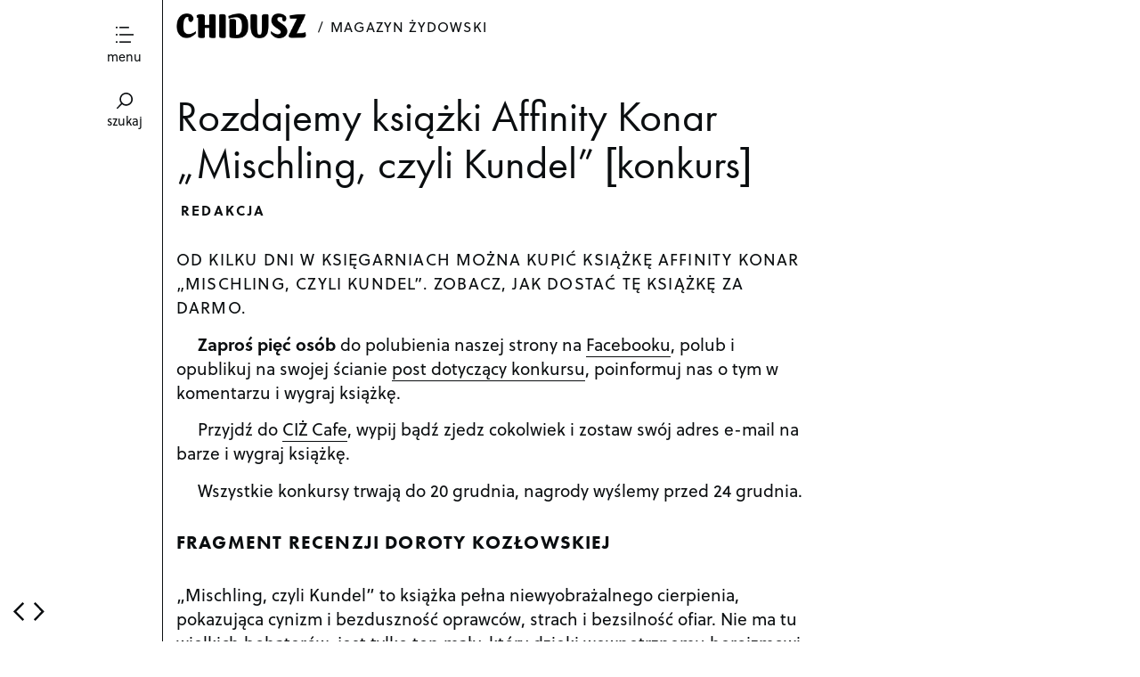

--- FILE ---
content_type: text/html; charset=UTF-8
request_url: https://chidusz.com/rozdajemy-ksiazki-affinity-konar-mischling-czyli-kundel-konkurs/
body_size: 8425
content:
<!DOCTYPE html>
<!--[if lte IE 9]>    <html class="no-js IE9 IE" lang="pl-PL"> <![endif]-->
<!--[if gt IE 9]><!--> <html class="no-js" lang="pl-PL"> <!--<![endif]-->

<head>
	<meta charset="UTF-8">
	<meta name="viewport" content="width=device-width, initial-scale=1">
	<link rel="profile" href="http://gmpg.org/xfn/11">
	<meta http-equiv="X-UA-Compatible" content="IE=edge" />

	<title>Rozdajemy książki Affinity Konar „Mischling, czyli Kundel” [konkurs] | Chidusz</title>

	<meta name='robots' content='max-image-preview:large' />
	<script type="text/javascript">
		/* <![CDATA[ */
		document.documentElement.className = document.documentElement.className.replace(new RegExp('(^|\\s)no-js(\\s|$)'), '$1js$2');
		/* ]]> */
	</script>
		<style type="text/css">
		.js .site-title {
			visibility: hidden;
		}
	</style>
	<link rel="dns-prefetch" href="//use.typekit.net">
	<link rel='dns-prefetch' href='//s.w.org' />
<link rel="alternate" type="application/rss+xml" title="Chidusz &raquo; Kanał z wpisami" href="https://chidusz.com/feed/" />
<link rel="alternate" type="application/rss+xml" title="Chidusz &raquo; Kanał z komentarzami" href="https://chidusz.com/comments/feed/" />
<script type='text/javascript' src='https://chidusz.com/wp-content/plugins/jquery-manager/assets/js/jquery-3.5.1.min.js' id='jquery-core-js'></script>
<script type='text/javascript' id='glyphs-font-loader-js-extra'>
/* <![CDATA[ */
var OxfordFontKit = "vbm1qsb";
/* ]]> */
</script>
<script type='text/javascript' src='https://chidusz.com/wp-content/themes/oxford/js/glyphs-font-loader.min.js?ver=1.0.9' id='glyphs-font-loader-js'></script>
		<!-- This site uses the Google Analytics by ExactMetrics plugin v7.9.1 - Using Analytics tracking - https://www.exactmetrics.com/ -->
		<!-- Note: ExactMetrics is not currently configured on this site. The site owner needs to authenticate with Google Analytics in the ExactMetrics settings panel. -->
					<!-- No UA code set -->
				<!-- / Google Analytics by ExactMetrics -->
		<script type="text/javascript">
window._wpemojiSettings = {"baseUrl":"https:\/\/s.w.org\/images\/core\/emoji\/14.0.0\/72x72\/","ext":".png","svgUrl":"https:\/\/s.w.org\/images\/core\/emoji\/14.0.0\/svg\/","svgExt":".svg","source":{"concatemoji":"https:\/\/chidusz.com\/wp-includes\/js\/wp-emoji-release.min.js?ver=6.0.3"}};
/*! This file is auto-generated */
!function(e,a,t){var n,r,o,i=a.createElement("canvas"),p=i.getContext&&i.getContext("2d");function s(e,t){var a=String.fromCharCode,e=(p.clearRect(0,0,i.width,i.height),p.fillText(a.apply(this,e),0,0),i.toDataURL());return p.clearRect(0,0,i.width,i.height),p.fillText(a.apply(this,t),0,0),e===i.toDataURL()}function c(e){var t=a.createElement("script");t.src=e,t.defer=t.type="text/javascript",a.getElementsByTagName("head")[0].appendChild(t)}for(o=Array("flag","emoji"),t.supports={everything:!0,everythingExceptFlag:!0},r=0;r<o.length;r++)t.supports[o[r]]=function(e){if(!p||!p.fillText)return!1;switch(p.textBaseline="top",p.font="600 32px Arial",e){case"flag":return s([127987,65039,8205,9895,65039],[127987,65039,8203,9895,65039])?!1:!s([55356,56826,55356,56819],[55356,56826,8203,55356,56819])&&!s([55356,57332,56128,56423,56128,56418,56128,56421,56128,56430,56128,56423,56128,56447],[55356,57332,8203,56128,56423,8203,56128,56418,8203,56128,56421,8203,56128,56430,8203,56128,56423,8203,56128,56447]);case"emoji":return!s([129777,127995,8205,129778,127999],[129777,127995,8203,129778,127999])}return!1}(o[r]),t.supports.everything=t.supports.everything&&t.supports[o[r]],"flag"!==o[r]&&(t.supports.everythingExceptFlag=t.supports.everythingExceptFlag&&t.supports[o[r]]);t.supports.everythingExceptFlag=t.supports.everythingExceptFlag&&!t.supports.flag,t.DOMReady=!1,t.readyCallback=function(){t.DOMReady=!0},t.supports.everything||(n=function(){t.readyCallback()},a.addEventListener?(a.addEventListener("DOMContentLoaded",n,!1),e.addEventListener("load",n,!1)):(e.attachEvent("onload",n),a.attachEvent("onreadystatechange",function(){"complete"===a.readyState&&t.readyCallback()})),(e=t.source||{}).concatemoji?c(e.concatemoji):e.wpemoji&&e.twemoji&&(c(e.twemoji),c(e.wpemoji)))}(window,document,window._wpemojiSettings);
</script>
<style type="text/css">
img.wp-smiley,
img.emoji {
	display: inline !important;
	border: none !important;
	box-shadow: none !important;
	height: 1em !important;
	width: 1em !important;
	margin: 0 0.07em !important;
	vertical-align: -0.1em !important;
	background: none !important;
	padding: 0 !important;
}
</style>
	<link rel='stylesheet' id='simple_tooltips_style-css'  href='https://chidusz.com/wp-content/plugins/simple-tooltips/zebra_tooltips.css?ver=6.0.3' type='text/css' media='all' />
<link rel='stylesheet' id='wp-block-library-css'  href='https://chidusz.com/wp-includes/css/dist/block-library/style.min.css?ver=6.0.3' type='text/css' media='all' />
<style id='wp-block-library-inline-css' type='text/css'>
.has-text-align-justify{text-align:justify;}
</style>
<link rel='stylesheet' id='mediaelement-css'  href='https://chidusz.com/wp-includes/js/mediaelement/mediaelementplayer-legacy.min.css?ver=4.2.16' type='text/css' media='all' />
<link rel='stylesheet' id='wp-mediaelement-css'  href='https://chidusz.com/wp-includes/js/mediaelement/wp-mediaelement.min.css?ver=6.0.3' type='text/css' media='all' />
<style id='global-styles-inline-css' type='text/css'>
body{--wp--preset--color--black: #000000;--wp--preset--color--cyan-bluish-gray: #abb8c3;--wp--preset--color--white: #ffffff;--wp--preset--color--pale-pink: #f78da7;--wp--preset--color--vivid-red: #cf2e2e;--wp--preset--color--luminous-vivid-orange: #ff6900;--wp--preset--color--luminous-vivid-amber: #fcb900;--wp--preset--color--light-green-cyan: #7bdcb5;--wp--preset--color--vivid-green-cyan: #00d084;--wp--preset--color--pale-cyan-blue: #8ed1fc;--wp--preset--color--vivid-cyan-blue: #0693e3;--wp--preset--color--vivid-purple: #9b51e0;--wp--preset--gradient--vivid-cyan-blue-to-vivid-purple: linear-gradient(135deg,rgba(6,147,227,1) 0%,rgb(155,81,224) 100%);--wp--preset--gradient--light-green-cyan-to-vivid-green-cyan: linear-gradient(135deg,rgb(122,220,180) 0%,rgb(0,208,130) 100%);--wp--preset--gradient--luminous-vivid-amber-to-luminous-vivid-orange: linear-gradient(135deg,rgba(252,185,0,1) 0%,rgba(255,105,0,1) 100%);--wp--preset--gradient--luminous-vivid-orange-to-vivid-red: linear-gradient(135deg,rgba(255,105,0,1) 0%,rgb(207,46,46) 100%);--wp--preset--gradient--very-light-gray-to-cyan-bluish-gray: linear-gradient(135deg,rgb(238,238,238) 0%,rgb(169,184,195) 100%);--wp--preset--gradient--cool-to-warm-spectrum: linear-gradient(135deg,rgb(74,234,220) 0%,rgb(151,120,209) 20%,rgb(207,42,186) 40%,rgb(238,44,130) 60%,rgb(251,105,98) 80%,rgb(254,248,76) 100%);--wp--preset--gradient--blush-light-purple: linear-gradient(135deg,rgb(255,206,236) 0%,rgb(152,150,240) 100%);--wp--preset--gradient--blush-bordeaux: linear-gradient(135deg,rgb(254,205,165) 0%,rgb(254,45,45) 50%,rgb(107,0,62) 100%);--wp--preset--gradient--luminous-dusk: linear-gradient(135deg,rgb(255,203,112) 0%,rgb(199,81,192) 50%,rgb(65,88,208) 100%);--wp--preset--gradient--pale-ocean: linear-gradient(135deg,rgb(255,245,203) 0%,rgb(182,227,212) 50%,rgb(51,167,181) 100%);--wp--preset--gradient--electric-grass: linear-gradient(135deg,rgb(202,248,128) 0%,rgb(113,206,126) 100%);--wp--preset--gradient--midnight: linear-gradient(135deg,rgb(2,3,129) 0%,rgb(40,116,252) 100%);--wp--preset--duotone--dark-grayscale: url('#wp-duotone-dark-grayscale');--wp--preset--duotone--grayscale: url('#wp-duotone-grayscale');--wp--preset--duotone--purple-yellow: url('#wp-duotone-purple-yellow');--wp--preset--duotone--blue-red: url('#wp-duotone-blue-red');--wp--preset--duotone--midnight: url('#wp-duotone-midnight');--wp--preset--duotone--magenta-yellow: url('#wp-duotone-magenta-yellow');--wp--preset--duotone--purple-green: url('#wp-duotone-purple-green');--wp--preset--duotone--blue-orange: url('#wp-duotone-blue-orange');--wp--preset--font-size--small: 13px;--wp--preset--font-size--medium: 20px;--wp--preset--font-size--large: 36px;--wp--preset--font-size--x-large: 42px;}.has-black-color{color: var(--wp--preset--color--black) !important;}.has-cyan-bluish-gray-color{color: var(--wp--preset--color--cyan-bluish-gray) !important;}.has-white-color{color: var(--wp--preset--color--white) !important;}.has-pale-pink-color{color: var(--wp--preset--color--pale-pink) !important;}.has-vivid-red-color{color: var(--wp--preset--color--vivid-red) !important;}.has-luminous-vivid-orange-color{color: var(--wp--preset--color--luminous-vivid-orange) !important;}.has-luminous-vivid-amber-color{color: var(--wp--preset--color--luminous-vivid-amber) !important;}.has-light-green-cyan-color{color: var(--wp--preset--color--light-green-cyan) !important;}.has-vivid-green-cyan-color{color: var(--wp--preset--color--vivid-green-cyan) !important;}.has-pale-cyan-blue-color{color: var(--wp--preset--color--pale-cyan-blue) !important;}.has-vivid-cyan-blue-color{color: var(--wp--preset--color--vivid-cyan-blue) !important;}.has-vivid-purple-color{color: var(--wp--preset--color--vivid-purple) !important;}.has-black-background-color{background-color: var(--wp--preset--color--black) !important;}.has-cyan-bluish-gray-background-color{background-color: var(--wp--preset--color--cyan-bluish-gray) !important;}.has-white-background-color{background-color: var(--wp--preset--color--white) !important;}.has-pale-pink-background-color{background-color: var(--wp--preset--color--pale-pink) !important;}.has-vivid-red-background-color{background-color: var(--wp--preset--color--vivid-red) !important;}.has-luminous-vivid-orange-background-color{background-color: var(--wp--preset--color--luminous-vivid-orange) !important;}.has-luminous-vivid-amber-background-color{background-color: var(--wp--preset--color--luminous-vivid-amber) !important;}.has-light-green-cyan-background-color{background-color: var(--wp--preset--color--light-green-cyan) !important;}.has-vivid-green-cyan-background-color{background-color: var(--wp--preset--color--vivid-green-cyan) !important;}.has-pale-cyan-blue-background-color{background-color: var(--wp--preset--color--pale-cyan-blue) !important;}.has-vivid-cyan-blue-background-color{background-color: var(--wp--preset--color--vivid-cyan-blue) !important;}.has-vivid-purple-background-color{background-color: var(--wp--preset--color--vivid-purple) !important;}.has-black-border-color{border-color: var(--wp--preset--color--black) !important;}.has-cyan-bluish-gray-border-color{border-color: var(--wp--preset--color--cyan-bluish-gray) !important;}.has-white-border-color{border-color: var(--wp--preset--color--white) !important;}.has-pale-pink-border-color{border-color: var(--wp--preset--color--pale-pink) !important;}.has-vivid-red-border-color{border-color: var(--wp--preset--color--vivid-red) !important;}.has-luminous-vivid-orange-border-color{border-color: var(--wp--preset--color--luminous-vivid-orange) !important;}.has-luminous-vivid-amber-border-color{border-color: var(--wp--preset--color--luminous-vivid-amber) !important;}.has-light-green-cyan-border-color{border-color: var(--wp--preset--color--light-green-cyan) !important;}.has-vivid-green-cyan-border-color{border-color: var(--wp--preset--color--vivid-green-cyan) !important;}.has-pale-cyan-blue-border-color{border-color: var(--wp--preset--color--pale-cyan-blue) !important;}.has-vivid-cyan-blue-border-color{border-color: var(--wp--preset--color--vivid-cyan-blue) !important;}.has-vivid-purple-border-color{border-color: var(--wp--preset--color--vivid-purple) !important;}.has-vivid-cyan-blue-to-vivid-purple-gradient-background{background: var(--wp--preset--gradient--vivid-cyan-blue-to-vivid-purple) !important;}.has-light-green-cyan-to-vivid-green-cyan-gradient-background{background: var(--wp--preset--gradient--light-green-cyan-to-vivid-green-cyan) !important;}.has-luminous-vivid-amber-to-luminous-vivid-orange-gradient-background{background: var(--wp--preset--gradient--luminous-vivid-amber-to-luminous-vivid-orange) !important;}.has-luminous-vivid-orange-to-vivid-red-gradient-background{background: var(--wp--preset--gradient--luminous-vivid-orange-to-vivid-red) !important;}.has-very-light-gray-to-cyan-bluish-gray-gradient-background{background: var(--wp--preset--gradient--very-light-gray-to-cyan-bluish-gray) !important;}.has-cool-to-warm-spectrum-gradient-background{background: var(--wp--preset--gradient--cool-to-warm-spectrum) !important;}.has-blush-light-purple-gradient-background{background: var(--wp--preset--gradient--blush-light-purple) !important;}.has-blush-bordeaux-gradient-background{background: var(--wp--preset--gradient--blush-bordeaux) !important;}.has-luminous-dusk-gradient-background{background: var(--wp--preset--gradient--luminous-dusk) !important;}.has-pale-ocean-gradient-background{background: var(--wp--preset--gradient--pale-ocean) !important;}.has-electric-grass-gradient-background{background: var(--wp--preset--gradient--electric-grass) !important;}.has-midnight-gradient-background{background: var(--wp--preset--gradient--midnight) !important;}.has-small-font-size{font-size: var(--wp--preset--font-size--small) !important;}.has-medium-font-size{font-size: var(--wp--preset--font-size--medium) !important;}.has-large-font-size{font-size: var(--wp--preset--font-size--large) !important;}.has-x-large-font-size{font-size: var(--wp--preset--font-size--x-large) !important;}
</style>
<link rel='stylesheet' id='wp-glossary-css-css'  href='https://chidusz.com/wp-content/plugins/wp-glossary/css/wp-glossary.css?ver=6.0.3' type='text/css' media='all' />
<link rel='stylesheet' id='wp-glossary-qtip-css-css'  href='https://chidusz.com/wp-content/plugins/wp-glossary/ext/jquery.qtip.css?ver=6.0.3' type='text/css' media='all' />
<link rel='stylesheet' id='mc4wp-form-basic-css'  href='https://chidusz.com/wp-content/plugins/mailchimp-for-wp/assets/css/form-basic.css?ver=4.8.10' type='text/css' media='all' />
<link rel='stylesheet' id='oxford-style-css'  href='https://chidusz.com/wp-content/themes/oxford/style.css?ver=1.0.9' type='text/css' media='all' />
<link rel='stylesheet' id='oxford-print-style-css'  href='https://chidusz.com/wp-content/themes/oxford/css/print.css?ver=1.0.9' type='text/css' media='print' />
<link rel='stylesheet' id='photonic-slider-css'  href='https://chidusz.com/wp-content/plugins/photonic/include/ext/splide/splide.min.css?ver=20221026-181048' type='text/css' media='all' />
<link rel='stylesheet' id='photonic-lightbox-css'  href='https://chidusz.com/wp-content/plugins/photonic/include/ext/baguettebox/baguettebox.min.css?ver=20221026-180948' type='text/css' media='all' />
<link rel='stylesheet' id='photonic-css'  href='https://chidusz.com/wp-content/plugins/photonic/include/css/front-end/core/photonic.min.css?ver=20221026-180816' type='text/css' media='all' />
<style id='photonic-inline-css' type='text/css'>
/* Dynamically generated CSS */
.photonic-panel { background:  rgb(17,17,17)  !important;

	border-top: none;
	border-right: none;
	border-bottom: none;
	border-left: none;
 }
.photonic-flickr-stream .photonic-pad-photosets { margin: 10px; }
.photonic-flickr-stream .photonic-pad-galleries { margin: 10px; }
.photonic-flickr-stream .photonic-pad-photos { padding: 5px 10px; }
.photonic-google-stream .photonic-pad-photos { padding: 5px 10px; }
.photonic-zenfolio-stream .photonic-pad-photos { padding: 5px 10px; }
.photonic-zenfolio-stream .photonic-pad-photosets { margin: 5px 10px; }
.photonic-smug-stream .photonic-pad-albums { margin: 10px; }
.photonic-smug-stream .photonic-pad-photos { padding: 5px 10px; }
.photonic-random-layout .photonic-thumb { padding: 2px}
.photonic-masonry-layout .photonic-thumb { padding: 2px}
.photonic-mosaic-layout .photonic-thumb { padding: 2px}

</style>
<link rel='stylesheet' id='cyclone-template-style-dark-0-css'  href='https://chidusz.com/wp-content/plugins/cyclone-slider-2/templates/dark/style.css?ver=3.2.0' type='text/css' media='all' />
<link rel='stylesheet' id='cyclone-template-style-default-0-css'  href='https://chidusz.com/wp-content/plugins/cyclone-slider-2/templates/default/style.css?ver=3.2.0' type='text/css' media='all' />
<link rel='stylesheet' id='cyclone-template-style-standard-0-css'  href='https://chidusz.com/wp-content/plugins/cyclone-slider-2/templates/standard/style.css?ver=3.2.0' type='text/css' media='all' />
<link rel='stylesheet' id='cyclone-template-style-thumbnails-0-css'  href='https://chidusz.com/wp-content/plugins/cyclone-slider-2/templates/thumbnails/style.css?ver=3.2.0' type='text/css' media='all' />
<link rel='stylesheet' id='abcffs-css-slides-css'  href='https://chidusz.com/wp-content/plugins/fullscreen-slides/templates/abcf-slides-02-min.css?ver=1.0.5' type='text/css' media='all' />
<link rel='stylesheet' id='jetpack_css-css'  href='https://chidusz.com/wp-content/plugins/jetpack/css/jetpack.css?ver=11.4' type='text/css' media='all' />
<script type='text/javascript' src='https://chidusz.com/wp-content/plugins/jquery-manager/assets/js/jquery-migrate-3.3.0.min.js' id='jquery-migrate-js'></script>
<script type='text/javascript' src='https://chidusz.com/wp-content/themes/oxford/js/lib/spin/spin.min.js?ver=1.3' id='spin-js'></script>
<script type='text/javascript' src='https://chidusz.com/wp-content/themes/oxford/js/lib/spin/jquery.spin.min.js?ver=1.3' id='jquery.spin-js'></script>
<link rel="https://api.w.org/" href="https://chidusz.com/wp-json/" /><link rel="alternate" type="application/json" href="https://chidusz.com/wp-json/wp/v2/posts/4743" /><link rel="EditURI" type="application/rsd+xml" title="RSD" href="https://chidusz.com/xmlrpc.php?rsd" />
<link rel="wlwmanifest" type="application/wlwmanifest+xml" href="https://chidusz.com/wp-includes/wlwmanifest.xml" /> 
<meta name="generator" content="WordPress 6.0.3" />
<link rel="canonical" href="https://chidusz.com/rozdajemy-ksiazki-affinity-konar-mischling-czyli-kundel-konkurs/" />
<link rel='shortlink' href='https://chidusz.com/?p=4743' />
<link rel="alternate" type="application/json+oembed" href="https://chidusz.com/wp-json/oembed/1.0/embed?url=https%3A%2F%2Fchidusz.com%2Frozdajemy-ksiazki-affinity-konar-mischling-czyli-kundel-konkurs%2F" />
<link rel="alternate" type="text/xml+oembed" href="https://chidusz.com/wp-json/oembed/1.0/embed?url=https%3A%2F%2Fchidusz.com%2Frozdajemy-ksiazki-affinity-konar-mischling-czyli-kundel-konkurs%2F&#038;format=xml" />
<style>img#wpstats{display:none}</style>
	
<!-- Oxford custom colors -->
<style type="text/css">
</style>

			<!-- Oxford custom logo styles -->
			<style type="text/css" media="all">
									.custom-logo {
					background-image: url("https://chidusz.com/wp-content/uploads/2014/10/CHIDUSZ-logo-X4-1.png");
					width: 900px;
				}
				.custom-logo a {
					padding-bottom: 19%;
				}
			</style>
				<style type="text/css" id="wp-custom-css">
			.site-description {
	margin-bottom: 20px;
}		</style>
		
</head>

<body class="post-template-default single single-post postid-4743 single-format-standard wp-custom-logo">
<div id="content-wrapper">
<div id="content" class="site-content">
<div id="page" class="hfeed site">
	<header id="masthead" class="site-header" role="banner">
		<a id="site-navigation-toggle" class="nav-symbol" title="Toggle menu">
			<span>menu</span>
		</a>
		<a id="search-site" class="nav-symbol" title="Toggle search">
			<span>szukaj</span>
		</a>

		<div id="search-site-form">
			
<form role="search" method="get" class="search-form" action="https://chidusz.com/">
	<label>
		<input class="search-field" placeholder="szukaj&hellip;" value="" name="s">
	</label>
</form>		</div>

		<nav id="site-navigation" class="main-navigation" role="navigation">
			<a class="skip-link screen-reader-text" href="#content">Skip to content</a>

			<div class="menu-menu-gorne-container"><ul id="menu-menu-gorne" class="menu"><li id="menu-item-9767" class="menu-item menu-item-type-taxonomy menu-item-object-category menu-item-9767"><a href="https://chidusz.com/category/in-english/">english</a></li>
<li id="menu-item-8042" class="menu-item menu-item-type-taxonomy menu-item-object-category menu-item-8042"><a href="https://chidusz.com/category/%d1%80%d1%83%d1%81%d1%81%d0%ba%d0%b8%d0%b9/">русский</a></li>
<li id="menu-item-10263" class="menu-item menu-item-type-post_type menu-item-object-page menu-item-10263"><a href="https://chidusz.com/prenumerata/">zakup wydań archiwalnych</a></li>
<li id="menu-item-9771" class="menu-item menu-item-type-taxonomy menu-item-object-category menu-item-9771"><a href="https://chidusz.com/category/chidusz/">magazyn</a></li>
<li id="menu-item-8633" class="menu-item menu-item-type-post_type menu-item-object-page menu-item-8633"><a href="https://chidusz.com/fundacja-zydowska/">fundacja</a></li>
<li id="menu-item-4819" class="menu-item menu-item-type-post_type menu-item-object-post menu-item-4819"><a href="https://chidusz.com/biblioteki/">bezpłatnie dla instytucji</a></li>
<li id="menu-item-7357" class="menu-item menu-item-type-post_type menu-item-object-post menu-item-7357"><a href="https://chidusz.com/polityka-prywatnosci/">RODO</a></li>
</ul></div>		</nav>

		<div class="site-branding">
						<h1 id="site-title" class="site-title custom-logo small-title">
				<a href="https://chidusz.com/" rel="home">Chidusz</a>			</h1>
					</div>

							<h2 class="site-description">magazyn żydowski</h2>
				
		<div id="fb-root"></div>
<script>(function(d, s, id) {
  var js, fjs = d.getElementsByTagName(s)[0];
  if (d.getElementById(id)) return;
  js = d.createElement(s); js.id = id;
  js.src = "//connect.facebook.net/en_US/sdk.js#xfbml=1&version=v2.0";
  fjs.parentNode.insertBefore(js, fjs);
}(document, 'script', 'facebook-jssdk'));</script>

	</header>

	
	<main id="main" class="site-main content-area" role="main">
		
<article id="post-4743" class="single-column  post-4743 post type-post status-publish format-standard hentry category-kultura">
	<div class="entry-content post-single-column">
		<div class="fb-share-button" data-href="https://chidusz.com/rozdajemy-ksiazki-affinity-konar-mischling-czyli-kundel-konkurs/ " data-width="300" ></div>
		<header class="entry-header">
		    
			
<h1 class="entry-title">
			Rozdajemy książki Affinity Konar „Mischling, czyli Kundel” [konkurs]	</h1>			
							<p class="entry-author-byline">
					<a class="vcard" href="https://chidusz.com/author/redakcja/">Redakcja</a> 
				</p> 
				
						
		</header>

		<p><span class="run-in">Od kilku dni w księgarniach można kupić książkę Affinity Konar „Mischling, czyli Kundel”. Zobacz, jak dostać tę książkę za darmo.</span></p>
<p><strong>Zaproś pięć osób</strong> do polubienia naszej strony na <a href="https://www.facebook.com/chiduszcom/">Facebooku</a>, polub i opublikuj na swojej ścianie <a href="https://www.facebook.com/chiduszcom/photos/a.872368402780781.1073741828.865376446813310/1450173525000263/?type=3&amp;theater">post dotyczący konkursu</a>, poinformuj nas o tym w komentarzu i wygraj książkę.</p>
<p>Przyjdź do <a href="https://chidusz.com/cizcafe-ciz-cafe-koszerna-kawiarnia-wroclaw/">CIŻ Cafe</a>, wypij bądź zjedz cokolwiek i zostaw swój adres e-mail na barze i wygraj książkę.</p>
<p>Wszystkie konkursy trwają do 20 grudnia, nagrody wyślemy przed 24 grudnia.</p>
<h4>fragment recenzji Doroty Kozłowskiej</h4>
<p>„Mischling, czyli Kundel” to książka pełna niewyobrażalnego cierpienia, pokazująca cynizm i bezduszność oprawców, strach i bezsilność ofiar. Nie ma tu wielkich bohaterów, jest tylko ten mały, który dzięki wewnętrznemu heroizmowi chce przetrwać. I choć można z rezerwą podchodzić do powieści na temat Zagłady, bo jej rzeczywistość jest tak okrutna, że wydawałoby się nie potrzebuje ani krzty literackości, która mogłaby ją złagodzić, zatrzeć prawdę, przeinterpretować, aby przypodobać się czytelnikowi, to Konar znajduje idealny balans między fikcją, rzeczywistością i historią, będąc jednocześnie wierną każdej z nich.&#8221;</p>
<p><a href="https://chidusz.com/mischling-czyli-kundel-affinity-konar-recenzja/">Czytaj dalej&#8230;</a></p>
<p><img class="aligncenter size-full wp-image-4747" src="https://chidusz.com/wp-content/uploads/2016/12/mischling-czyli-kundel-affinity-konar-recenzja-książki-książka-prószyński-i-s-ka-magazyn-żydowski-chidusz-02.jpg" alt="mischling-czyli-kundel-affinity-konar-recenzja-ksiazki-ksiazka-proszynski-i-s-ka-magazyn-zydowski-chidusz-02" width="900" height="1373" data-id="4747" /></p>
<p>&nbsp;</p>

			</div>

		
		<div class="entry-meta-wrapper">
			
			
<time class="entry-date" datetime="2016-12-01T17:19:11+01:00">
	01.12.2016</time>							 &#8211; <a href="https://chidusz.com/category/kultura/" rel="category tag">kultura</a>						</div>
</article>			<nav class="navigation post-navigation" role="navigation">
		<h1 class="screen-reader-text">Post navigation</h1>
		<div class="nav-links">
							<a rel="next" href="https://chidusz.com/spalenie-kukly-zyda-we-wroclawiu-zeruya-shalev-bol-mischling-czyli-kundel-affinity-konar-kibuc-historia/" title="nowsze"></a>										<a rel="prev" href="https://chidusz.com/mischling-czyli-kundel-affinity-konar-recenzja/" title="starsze"></a>					</div><!-- .nav-links -->
	</nav><!-- .navigation -->
					
	</main>


	<div class="clear"></div>

	<section class="footer-widgets has-widgets">
				<div id="footer-widgets-1" class="widget-area" role="complementary">
	<aside id="text-4" class="widget widget_text">			<div class="textwidget"><a href="https://chidusz.com/category/chidusz/"><IMG SRC="https://chidusz.com/wp-content/uploads/2023/11/chidusz-bogdan-wojdowski-judaizm-jako-los-chleb-rzucony-umarlym.png" width="240"></a></br></br>
<p style="font-size:9.3pt; margin-top: 2px;" align=justify><br/>© 2024 by Chidusz. Wszystkie prawa zastrzeżone.</p></div>
		</aside></div><div id="footer-widgets-2" class="widget-area" role="complementary">
	<aside id="text-6" class="widget widget_text"><h4 class="widget-title">Zawieszenie działalności wydawniczej</h4>			<div class="textwidget"></br></br>
Departament Wyznań Religijnych oraz Mniejszości Narodowych i Etnicznych (MSWiA) po kilku latach pomniejszania dotacji dla „Chiduszu", ostatecznie odmówił finansowania naszego czasopisma. Z kolei Ministerstwo Kultury i Dziedzictwa Narodowego nigdy nie przyznało nam dotacji w programie Czasopisma. Decyzje urzędników doprowadziły do zawieszenia działalności „Chiduszu". </div>
		</aside><aside id="nav_menu-2" class="widget widget_nav_menu"><h4 class="widget-title">&nbsp;</h4></aside><aside id="text-5" class="widget widget_text">			<div class="textwidget">
</div>
		</aside></div><div id="footer-widgets-3" class="widget-area" role="complementary">
	<aside id="text-3" class="widget widget_text"><h4 class="widget-title">Kup „Chidusz&#8221;</h4>			<div class="textwidget"><p>Na chwilę obecną „Chidusz&#8221; dostępny jest <a href="https://chidusz.com/prenumerata"><b><u>jedynie bezpośrednio w naszej fundacji</u></b></a> oraz na <a href="https://www.publio.pl/fundacja-zydowska-chidusz,w6246,chidusz,eq176000.html"><b>publio.pl</b></a></p>
</div>
		</aside><aside id="text-7" class="widget widget_text">			<div class="textwidget"></div>
		</aside></div>	</section>

	<div class="clear"></div>

	<footer id="colophon" class="site-footer" role="contentinfo">
				


				
	</footer>
</div>

</div>
</div>
	<!--[if IE 9]>
	<script type="text/javascript" src="https://chidusz.com/wp-content/themes/oxford/js/lib/ie9-polyfills/ie9-polyfills.min.js"></script>
	<![endif]-->
<script type='text/javascript' src='https://chidusz.com/wp-content/plugins/simple-tooltips/zebra_tooltips.js?ver=6.0.3' id='simple_tooltips_base-js'></script>
<script type='text/javascript' src='https://chidusz.com/wp-includes/js/underscore.min.js?ver=1.13.3' id='underscore-js'></script>
<script type='text/javascript' src='https://chidusz.com/wp-content/themes/oxford/js/lib/bigtext/bigtext.min.js?ver=1.0.9' id='oxford-bigtext-js'></script>
<script type='text/javascript' id='oxford-fitvids-js-extra'>
/* <![CDATA[ */
var OxfordFitvidsCustomSelectors = {"customSelector":"iframe[src*='www.viddler.com'],iframe[src*='money.cnn.com'],iframe[src*='www.educreations.com'],iframe[src*='\/\/blip.tv'],iframe[src*='\/\/embed.ted.com'],iframe[src*='\/\/www.hulu.com']"};
/* ]]> */
</script>
<script type='text/javascript' src='https://chidusz.com/wp-content/themes/oxford/js/lib/fitvids/jquery.fitvids.min.js?ver=1.1' id='oxford-fitvids-js'></script>
<script type='text/javascript' src='https://chidusz.com/wp-includes/js/jquery/ui/effect.min.js?ver=1.13.1' id='jquery-effects-core-js'></script>
<script type='text/javascript' src='https://chidusz.com/wp-includes/js/jquery/ui/effect-blind.min.js?ver=1.13.1' id='jquery-effects-blind-js'></script>
<script type='text/javascript' src='https://chidusz.com/wp-content/themes/oxford/js/theme.min.js?ver=1.0.9' id='oxford-theme-js'></script>
<script type='text/javascript' src='https://chidusz.com/wp-content/plugins/cyclone-slider-2/libs/cycle2/jquery.cycle2.min.js?ver=3.2.0' id='jquery-cycle2-js'></script>
<script type='text/javascript' src='https://chidusz.com/wp-content/plugins/cyclone-slider-2/libs/cycle2/jquery.cycle2.carousel.min.js?ver=3.2.0' id='jquery-cycle2-carousel-js'></script>
<script type='text/javascript' src='https://chidusz.com/wp-content/plugins/cyclone-slider-2/libs/cycle2/jquery.cycle2.swipe.min.js?ver=3.2.0' id='jquery-cycle2-swipe-js'></script>
<script type='text/javascript' src='https://chidusz.com/wp-content/plugins/cyclone-slider-2/libs/cycle2/jquery.cycle2.tile.min.js?ver=3.2.0' id='jquery-cycle2-tile-js'></script>
<script type='text/javascript' src='https://chidusz.com/wp-content/plugins/cyclone-slider-2/libs/cycle2/jquery.cycle2.video.min.js?ver=3.2.0' id='jquery-cycle2-video-js'></script>
<script type='text/javascript' src='https://chidusz.com/wp-content/plugins/cyclone-slider-2/templates/dark/script.js?ver=3.2.0' id='cyclone-template-script-dark-0-js'></script>
<script type='text/javascript' src='https://chidusz.com/wp-content/plugins/cyclone-slider-2/templates/thumbnails/script.js?ver=3.2.0' id='cyclone-template-script-thumbnails-0-js'></script>
<script type='text/javascript' src='https://chidusz.com/wp-content/plugins/cyclone-slider-2/libs/vimeo-player-js/player.js?ver=3.2.0' id='vimeo-player-js-js'></script>
<script type='text/javascript' src='https://chidusz.com/wp-content/plugins/cyclone-slider-2/js/client.js?ver=3.2.0' id='cyclone-client-js'></script>
                			            
                <script type="text/javascript">
                    jQuery(function() {
                                                
                        jQuery(".tooltips img").closest(".tooltips").css("display", "inline-block");
                    
                        new jQuery.Zebra_Tooltips(jQuery('.tooltips').not('.custom_m_bubble'), {
                            'background_color':     '#000000',
                            'color':				'#ffffff',
                            'max_width':  250,
                            'opacity':    0.95, 
                            'position':    'center'
                        });
                        
                                            
                    });
                </script>        
		<script src='https://stats.wp.com/e-202603.js' defer></script>
<script>
	_stq = window._stq || [];
	_stq.push([ 'view', {v:'ext',j:'1:11.4',blog:'211838275',post:'4743',tz:'1',srv:'chidusz.com'} ]);
	_stq.push([ 'clickTrackerInit', '211838275', '4743' ]);
</script>

</body>
</html>